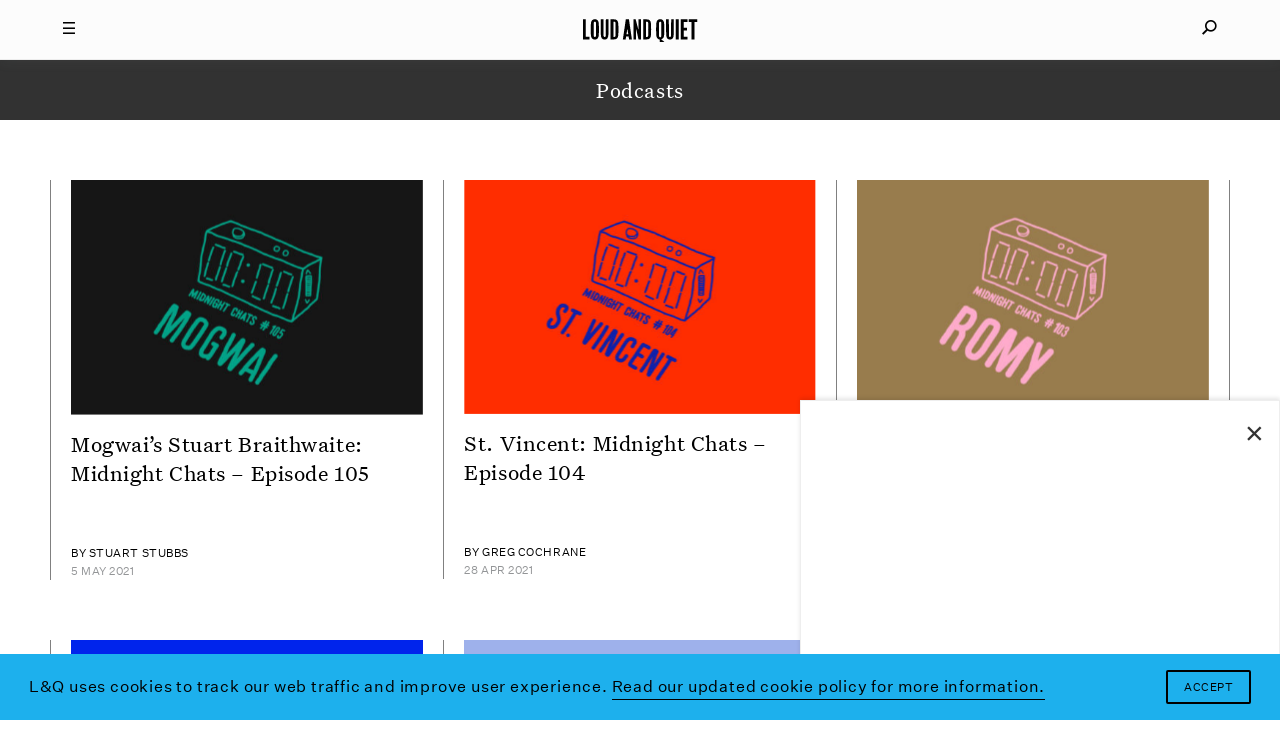

--- FILE ---
content_type: text/html; charset=UTF-8
request_url: https://www.loudandquiet.com/podcasts/page/3/
body_size: 11258
content:
<!doctype html><html class=no-js lang=en-US> <!-- 

  Website built and hosted by 44 Bytes Ltd. 
  
  https://www.44bytes.net/ 

  Powered by HTML5 boilerplate, Roots, Bootstrap,
  LESSCSS, Nginx, Git, and lots & lots of coffee.

--><head><meta charset="utf-8"><meta http-equiv="X-UA-Compatible" content="IE=edge"><title>Podcasts Archive - Page 3 of 7 - Loud And Quiet</title><meta name="viewport" content="width=device-width, initial-scale=1, maximum-scale=1, user-scalable=no"><meta name='robots' content='index, follow, max-image-preview:large, max-snippet:-1, max-video-preview:-1'><link rel=canonical href=https://www.loudandquiet.com/podcasts/page/3/ ><link rel=prev href=https://www.loudandquiet.com/podcasts/page/2/ ><link rel=next href=https://www.loudandquiet.com/podcasts/page/4/ ><meta property="og:locale" content="en_US"><meta property="og:type" content="website"><meta property="og:title" content="Podcasts Archive - Page 3 of 7 - Loud And Quiet"><meta property="og:url" content="https://www.loudandquiet.com/podcasts/"><meta property="og:site_name" content="Loud And Quiet"><meta name="twitter:card" content="summary_large_image"><meta name="twitter:site" content="@LoudAndQuietMag"> <script type=application/ld+json class=yoast-schema-graph>{"@context":"https://schema.org","@graph":[{"@type":"CollectionPage","@id":"https://www.loudandquiet.com/podcasts/","url":"https://www.loudandquiet.com/podcasts/page/3/","name":"Podcasts Archive - Page 3 of 7 - Loud And Quiet","isPartOf":{"@id":"https://www.loudandquiet.com/#website"},"primaryImageOfPage":{"@id":"https://www.loudandquiet.com/podcasts/page/3/#primaryimage"},"image":{"@id":"https://www.loudandquiet.com/podcasts/page/3/#primaryimage"},"thumbnailUrl":"https://www.loudandquiet.com/files/2021/05/mogwai-midnight-chat.jpg","breadcrumb":{"@id":"https://www.loudandquiet.com/podcasts/page/3/#breadcrumb"},"inLanguage":"en-US"},{"@type":"ImageObject","inLanguage":"en-US","@id":"https://www.loudandquiet.com/podcasts/page/3/#primaryimage","url":"https://www.loudandquiet.com/files/2021/05/mogwai-midnight-chat.jpg","contentUrl":"https://www.loudandquiet.com/files/2021/05/mogwai-midnight-chat.jpg","width":2560,"height":1707},{"@type":"BreadcrumbList","@id":"https://www.loudandquiet.com/podcasts/page/3/#breadcrumb","itemListElement":[{"@type":"ListItem","position":1,"name":"Home","item":"https://www.loudandquiet.com/"},{"@type":"ListItem","position":2,"name":"Podcasts"}]},{"@type":"WebSite","@id":"https://www.loudandquiet.com/#website","url":"https://www.loudandquiet.com/","name":"Loud And Quiet","description":"","potentialAction":[{"@type":"SearchAction","target":{"@type":"EntryPoint","urlTemplate":"https://www.loudandquiet.com/?s={search_term_string}"},"query-input":{"@type":"PropertyValueSpecification","valueRequired":true,"valueName":"search_term_string"}}],"inLanguage":"en-US"}]}</script> <link rel=dns-prefetch href=//steadyhq.com><link rel=dns-prefetch href=//ajax.googleapis.com><style id=wp-img-auto-sizes-contain-inline-css>img:is([sizes=auto i],[sizes^="auto," i]){contain-intrinsic-size:3000px 1500px}</style><link rel=stylesheet id=wp-block-library-css href='/wp-includes/css/dist/block-library/style.min.css?ver=6.9' type=text/css media=all><style id=global-styles-inline-css>/*<![CDATA[*/:root{--wp--preset--aspect-ratio--square:1;--wp--preset--aspect-ratio--4-3:4/3;--wp--preset--aspect-ratio--3-4:3/4;--wp--preset--aspect-ratio--3-2:3/2;--wp--preset--aspect-ratio--2-3:2/3;--wp--preset--aspect-ratio--16-9:16/9;--wp--preset--aspect-ratio--9-16:9/16;--wp--preset--color--black:#000;--wp--preset--color--cyan-bluish-gray:#abb8c3;--wp--preset--color--white:#fff;--wp--preset--color--pale-pink:#f78da7;--wp--preset--color--vivid-red:#cf2e2e;--wp--preset--color--luminous-vivid-orange:#ff6900;--wp--preset--color--luminous-vivid-amber:#fcb900;--wp--preset--color--light-green-cyan:#7bdcb5;--wp--preset--color--vivid-green-cyan:#00d084;--wp--preset--color--pale-cyan-blue:#8ed1fc;--wp--preset--color--vivid-cyan-blue:#0693e3;--wp--preset--color--vivid-purple:#9b51e0;--wp--preset--gradient--vivid-cyan-blue-to-vivid-purple:linear-gradient(135deg,rgb(6,147,227) 0%,rgb(155,81,224) 100%);--wp--preset--gradient--light-green-cyan-to-vivid-green-cyan:linear-gradient(135deg,rgb(122,220,180) 0%,rgb(0,208,130) 100%);--wp--preset--gradient--luminous-vivid-amber-to-luminous-vivid-orange:linear-gradient(135deg,rgb(252,185,0) 0%,rgb(255,105,0) 100%);--wp--preset--gradient--luminous-vivid-orange-to-vivid-red:linear-gradient(135deg,rgb(255,105,0) 0%,rgb(207,46,46) 100%);--wp--preset--gradient--very-light-gray-to-cyan-bluish-gray:linear-gradient(135deg,rgb(238,238,238) 0%,rgb(169,184,195) 100%);--wp--preset--gradient--cool-to-warm-spectrum:linear-gradient(135deg,rgb(74,234,220) 0%,rgb(151,120,209) 20%,rgb(207,42,186) 40%,rgb(238,44,130) 60%,rgb(251,105,98) 80%,rgb(254,248,76) 100%);--wp--preset--gradient--blush-light-purple:linear-gradient(135deg,rgb(255,206,236) 0%,rgb(152,150,240) 100%);--wp--preset--gradient--blush-bordeaux:linear-gradient(135deg,rgb(254,205,165) 0%,rgb(254,45,45) 50%,rgb(107,0,62) 100%);--wp--preset--gradient--luminous-dusk:linear-gradient(135deg,rgb(255,203,112) 0%,rgb(199,81,192) 50%,rgb(65,88,208) 100%);--wp--preset--gradient--pale-ocean:linear-gradient(135deg,rgb(255,245,203) 0%,rgb(182,227,212) 50%,rgb(51,167,181) 100%);--wp--preset--gradient--electric-grass:linear-gradient(135deg,rgb(202,248,128) 0%,rgb(113,206,126) 100%);--wp--preset--gradient--midnight:linear-gradient(135deg,rgb(2,3,129) 0%,rgb(40,116,252) 100%);--wp--preset--font-size--small:13px;--wp--preset--font-size--medium:20px;--wp--preset--font-size--large:36px;--wp--preset--font-size--x-large:42px;--wp--preset--spacing--20:0.44rem;--wp--preset--spacing--30:0.67rem;--wp--preset--spacing--40:1rem;--wp--preset--spacing--50:1.5rem;--wp--preset--spacing--60:2.25rem;--wp--preset--spacing--70:3.38rem;--wp--preset--spacing--80:5.06rem;--wp--preset--shadow--natural:6px 6px 9px rgba(0, 0, 0, 0.2);--wp--preset--shadow--deep:12px 12px 50px rgba(0, 0, 0, 0.4);--wp--preset--shadow--sharp:6px 6px 0px rgba(0, 0, 0, 0.2);--wp--preset--shadow--outlined:6px 6px 0px -3px rgb(255, 255, 255), 6px 6px rgb(0, 0, 0);--wp--preset--shadow--crisp:6px 6px 0px rgb(0, 0, 0)}:where(.is-layout-flex){gap:0.5em}:where(.is-layout-grid){gap:0.5em}body .is-layout-flex{display:flex}.is-layout-flex{flex-wrap:wrap;align-items:center}.is-layout-flex>:is(*,div){margin:0}body .is-layout-grid{display:grid}.is-layout-grid>:is(*,div){margin:0}:where(.wp-block-columns.is-layout-flex){gap:2em}:where(.wp-block-columns.is-layout-grid){gap:2em}:where(.wp-block-post-template.is-layout-flex){gap:1.25em}:where(.wp-block-post-template.is-layout-grid){gap:1.25em}.has-black-color{color:var(--wp--preset--color--black) !important}.has-cyan-bluish-gray-color{color:var(--wp--preset--color--cyan-bluish-gray) !important}.has-white-color{color:var(--wp--preset--color--white) !important}.has-pale-pink-color{color:var(--wp--preset--color--pale-pink) !important}.has-vivid-red-color{color:var(--wp--preset--color--vivid-red) !important}.has-luminous-vivid-orange-color{color:var(--wp--preset--color--luminous-vivid-orange) !important}.has-luminous-vivid-amber-color{color:var(--wp--preset--color--luminous-vivid-amber) !important}.has-light-green-cyan-color{color:var(--wp--preset--color--light-green-cyan) !important}.has-vivid-green-cyan-color{color:var(--wp--preset--color--vivid-green-cyan) !important}.has-pale-cyan-blue-color{color:var(--wp--preset--color--pale-cyan-blue) !important}.has-vivid-cyan-blue-color{color:var(--wp--preset--color--vivid-cyan-blue) !important}.has-vivid-purple-color{color:var(--wp--preset--color--vivid-purple) !important}.has-black-background-color{background-color:var(--wp--preset--color--black) !important}.has-cyan-bluish-gray-background-color{background-color:var(--wp--preset--color--cyan-bluish-gray) !important}.has-white-background-color{background-color:var(--wp--preset--color--white) !important}.has-pale-pink-background-color{background-color:var(--wp--preset--color--pale-pink) !important}.has-vivid-red-background-color{background-color:var(--wp--preset--color--vivid-red) !important}.has-luminous-vivid-orange-background-color{background-color:var(--wp--preset--color--luminous-vivid-orange) !important}.has-luminous-vivid-amber-background-color{background-color:var(--wp--preset--color--luminous-vivid-amber) !important}.has-light-green-cyan-background-color{background-color:var(--wp--preset--color--light-green-cyan) !important}.has-vivid-green-cyan-background-color{background-color:var(--wp--preset--color--vivid-green-cyan) !important}.has-pale-cyan-blue-background-color{background-color:var(--wp--preset--color--pale-cyan-blue) !important}.has-vivid-cyan-blue-background-color{background-color:var(--wp--preset--color--vivid-cyan-blue) !important}.has-vivid-purple-background-color{background-color:var(--wp--preset--color--vivid-purple) !important}.has-black-border-color{border-color:var(--wp--preset--color--black) !important}.has-cyan-bluish-gray-border-color{border-color:var(--wp--preset--color--cyan-bluish-gray) !important}.has-white-border-color{border-color:var(--wp--preset--color--white) !important}.has-pale-pink-border-color{border-color:var(--wp--preset--color--pale-pink) !important}.has-vivid-red-border-color{border-color:var(--wp--preset--color--vivid-red) !important}.has-luminous-vivid-orange-border-color{border-color:var(--wp--preset--color--luminous-vivid-orange) !important}.has-luminous-vivid-amber-border-color{border-color:var(--wp--preset--color--luminous-vivid-amber) !important}.has-light-green-cyan-border-color{border-color:var(--wp--preset--color--light-green-cyan) !important}.has-vivid-green-cyan-border-color{border-color:var(--wp--preset--color--vivid-green-cyan) !important}.has-pale-cyan-blue-border-color{border-color:var(--wp--preset--color--pale-cyan-blue) !important}.has-vivid-cyan-blue-border-color{border-color:var(--wp--preset--color--vivid-cyan-blue) !important}.has-vivid-purple-border-color{border-color:var(--wp--preset--color--vivid-purple) !important}.has-vivid-cyan-blue-to-vivid-purple-gradient-background{background:var(--wp--preset--gradient--vivid-cyan-blue-to-vivid-purple) !important}.has-light-green-cyan-to-vivid-green-cyan-gradient-background{background:var(--wp--preset--gradient--light-green-cyan-to-vivid-green-cyan) !important}.has-luminous-vivid-amber-to-luminous-vivid-orange-gradient-background{background:var(--wp--preset--gradient--luminous-vivid-amber-to-luminous-vivid-orange) !important}.has-luminous-vivid-orange-to-vivid-red-gradient-background{background:var(--wp--preset--gradient--luminous-vivid-orange-to-vivid-red) !important}.has-very-light-gray-to-cyan-bluish-gray-gradient-background{background:var(--wp--preset--gradient--very-light-gray-to-cyan-bluish-gray) !important}.has-cool-to-warm-spectrum-gradient-background{background:var(--wp--preset--gradient--cool-to-warm-spectrum) !important}.has-blush-light-purple-gradient-background{background:var(--wp--preset--gradient--blush-light-purple) !important}.has-blush-bordeaux-gradient-background{background:var(--wp--preset--gradient--blush-bordeaux) !important}.has-luminous-dusk-gradient-background{background:var(--wp--preset--gradient--luminous-dusk) !important}.has-pale-ocean-gradient-background{background:var(--wp--preset--gradient--pale-ocean) !important}.has-electric-grass-gradient-background{background:var(--wp--preset--gradient--electric-grass) !important}.has-midnight-gradient-background{background:var(--wp--preset--gradient--midnight) !important}.has-small-font-size{font-size:var(--wp--preset--font-size--small) !important}.has-medium-font-size{font-size:var(--wp--preset--font-size--medium) !important}.has-large-font-size{font-size:var(--wp--preset--font-size--large) !important}.has-x-large-font-size{font-size:var(--wp--preset--font-size--x-large) !important}/*]]>*/</style><style id=classic-theme-styles-inline-css>/*! This file is auto-generated */
.wp-block-button__link{color:#fff;background-color:#32373c;border-radius:9999px;box-shadow:none;text-decoration:none;padding:calc(.667em + 2px) calc(1.333em + 2px);font-size:1.125em}.wp-block-file__button{background:#32373c;color:#fff;text-decoration:none}</style><link rel=stylesheet id=wp-smart-popup-style-css href='/wp-content/plugins/wp-smart-popup/assets/css/popup.css?ver=2.1.3' type=text/css media=all><link rel=stylesheet id=roots_css-css href=/wp-content/themes/loudandquiet/assets/css/main.min.css?df8341ff4bd954b7a9d245632876e461 type=text/css media=all> <script src="https://steadyhq.com/widget_loader/52bf59bd-eee0-486d-b2c8-33a01643e90c?ver=1.3.3" id=steady-wp-js></script> <script src=//ajax.googleapis.com/ajax/libs/jquery/1.11.1/jquery.min.js id=jquery-js></script> <script>window.jQuery||document.write('<script src=https://www.loudandquiet.com/wp-content/themes/loudandquiet/assets/vendor/jquery/dist/jquery.min.js?1.11.1><\/script>')</script> <script src=/wp-content/themes/loudandquiet/assets/js/vendor/modernizr.min.js id=modernizr-js></script> <link rel=https://api.w.org/ href=https://www.loudandquiet.com/wp-json/ ><meta property="fb:pages" content="270484778284"><link rel=icon href=https://www.loudandquiet.com/files/2023/07/cropped-icon-1-32x32.jpg sizes=32x32><link rel=icon href=https://www.loudandquiet.com/files/2023/07/cropped-icon-1-192x192.jpg sizes=192x192><link rel=apple-touch-icon href=https://www.loudandquiet.com/files/2023/07/cropped-icon-1-180x180.jpg><meta name="msapplication-TileImage" content="https://www.loudandquiet.com/files/2023/07/cropped-icon-1-270x270.jpg"><style id=wp-custom-css>/*<![CDATA[*/So, it just so happens that we've just put out a new feature interview with Patience, AKA Roxanne Clifford, formerly of Veronica Falls. While she's left London, moved to L.A. and experimented with electro-pop she's also found time to direct this lo-fi new video from Sacred Paws.
The band features Rachel Aggs, who is also in Shopping and Trash Kit, together with Eilidh Rogers.
The London/Glasgow based pairing released their debut EP 'Six Songs' last year, and despite the 400 or so miles between them, have continued to get together to make new music.
'Everyday', the first new track since that 2015 EP, is released along with another song, 'Rest', on vinyl via Rock Action on 21 October.
The lo-fi video for 'Everyday' - where you can often see the duo &lt;em&gt;almost&lt;/em&gt;burst out laughing - is an infectious addendum to an already catchy song.
Watch the video below:
[video_youtube id="IzY9ccn13w8"]
They've also got a smattering of shows coming up:
Glasgow, Platform - 15 October
Glasgow, Centre for Contemporary Arts (with The Raincoats) - 13 November
Glasgow, Rum Shack - 10 December/*]]>*/</style> <script src=https://kit.fontawesome.com/097b3e7e3f.js crossorigin=anonymous></script> <link href="https://fonts.googleapis.com/css?family=Libre+Baskerville:400,400i,700" rel=stylesheet><link rel=stylesheet type=text/css href=/wp-content/themes/loudandquiet/assets/css/cookieconsent.min.css> <script src=//cdnjs.cloudflare.com/ajax/libs/cookieconsent2/3.0.3/cookieconsent.min.js></script> <link rel=alternate type=application/rss+xml title="Loud And Quiet Feed" href=https://www.loudandquiet.com/feed/ ><meta property="fb:pages" content="270484778284"><meta name="msvalidate.01" content="8002BFC7F474C7B34A773C27ABDEE800"><meta name="apple-mobile-web-app-title" content="Loud And Quiet"><meta name="application-name" content="Loud And Quiet"><meta name="theme-color" content="#000000">  <script>window.addEventListener("load",function(){window.cookieconsent.initialise({"palette":{"popup":{"background":"#1db0ed","text":"#ffffff"},"button":{"background":"#1db0ed","text":"#ffffff"}},"content":{"message":"L&Q uses cookies to track our web traffic and improve user experience.","dismiss":"Accept","link":"Read our updated cookie policy for more information.","href":"/privacy-policy/"}})});</script>  <script async src="https://www.googletagmanager.com/gtag/js?id=G-3HXM6XS1Q6"></script> <script>window.dataLayer=window.dataLayer||[];function gtag(){dataLayer.push(arguments);}
gtag('js',new Date());gtag('config','G-3HXM6XS1Q6');</script>  <script type=application/ld+json>{"@context":"http://schema.org","@type":"WebSite","url":"http://www.loudandquiet.com/","potentialAction":{"@type":"SearchAction","target":"https://www.loudandquiet.com/search/{search_term_string}","query-input":"required name=search_term_string"}}</script>  <script async src=//pagead2.googlesyndication.com/pagead/js/adsbygoogle.js></script> <script>(adsbygoogle=window.adsbygoogle||[]).push({google_ad_client:"ca-pub-7770677583894513",enable_page_level_ads:true});</script>  <script>var googletag=googletag||{};googletag.cmd=googletag.cmd||[];(function(){var gads=document.createElement('script');gads.async=true;gads.type='text/javascript';var useSSL='https:'==document.location.protocol;gads.src=(useSSL?'https:':'http:')+'//www.googletagservices.com/tag/js/gpt.js';var node=document.getElementsByTagName('script')[0];node.parentNode.insertBefore(gads,node);})();</script> <script>googletag.cmd.push(function(){dfp_banner_970=googletag.defineSlot('/264359219/banner_970x90',[970,90],'dfp_banner_970--1').addService(googletag.pubads());dfp_banner_970=googletag.defineSlot('/264359219/banner_970x90',[970,90],'dfp_banner_970--2').addService(googletag.pubads());dfp_banner_970=googletag.defineSlot('/264359219/banner_970x90',[970,90],'dfp_banner_970--3').addService(googletag.pubads());dfp_banner_970=googletag.defineSlot('/264359219/banner_970x90',[970,90],'dfp_banner_970--4').addService(googletag.pubads());dfp_banner_728=googletag.defineSlot('/264359219/banner_728x90',[728,90],'dfp_banner_728--1').addService(googletag.pubads());dfp_banner_728=googletag.defineSlot('/264359219/banner_728x90',[728,90],'dfp_banner_728--2').addService(googletag.pubads());dfp_banner_728=googletag.defineSlot('/264359219/banner_728x90',[728,90],'dfp_banner_728--3').addService(googletag.pubads());dfp_banner_728=googletag.defineSlot('/264359219/banner_728x90',[728,90],'dfp_banner_728--4').addService(googletag.pubads());dfp_banner_468=googletag.defineSlot('/264359219/banner_468x60',[468,60],'dfp_banner_468--1').addService(googletag.pubads());dfp_banner_468=googletag.defineSlot('/264359219/banner_468x60',[468,60],'dfp_banner_468--2').addService(googletag.pubads());dfp_banner_468=googletag.defineSlot('/264359219/banner_468x60',[468,60],'dfp_banner_468--3').addService(googletag.pubads());dfp_banner_468=googletag.defineSlot('/264359219/banner_468x60',[468,60],'dfp_banner_468--4').addService(googletag.pubads());dfp_banner_300=googletag.defineSlot('/264359219/banner_300x50',[300,50],'dfp_banner_300--1').addService(googletag.pubads());dfp_banner_300=googletag.defineSlot('/264359219/banner_300x50',[300,50],'dfp_banner_300--2').addService(googletag.pubads());dfp_banner_300=googletag.defineSlot('/264359219/banner_300x50',[300,50],'dfp_banner_300--3').addService(googletag.pubads());dfp_banner_300=googletag.defineSlot('/264359219/banner_300x50',[300,50],'dfp_banner_300--4').addService(googletag.pubads());});googletag.cmd.push(function(){googletag.pubads().enableAsyncRendering();googletag.pubads().addEventListener('slotRenderEnded',function(event){ad_postprocess(event);});googletag.enableServices();});</script>  <script>!function(f,b,e,v,n,t,s)
{if(f.fbq)return;n=f.fbq=function(){n.callMethod?n.callMethod.apply(n,arguments):n.queue.push(arguments)};if(!f._fbq)f._fbq=n;n.push=n;n.loaded=!0;n.version='2.0';n.queue=[];t=b.createElement(e);t.async=!0;t.src=v;s=b.getElementsByTagName(e)[0];s.parentNode.insertBefore(t,s)}(window,document,'script','https://connect.facebook.net/en_US/fbevents.js');fbq('init','2702725406624434');fbq('track','PageView');</script> <noscript><img height=1 width=1 style=display:none src="https://www.facebook.com/tr?id=2702725406624434&ev=PageView&noscript=1"></noscript></head><body class="archive paged post-type-archive post-type-archive-podcasts paged-3 post-type-paged-3 wp-theme-loudandquiet"><div id=mq></div><div id=loudandquiet-page> <a name=top></a><header id=main_header class=loudandquiet-header><div class=loudandquiet-header__blocker></div><div class="container loudandquiet-header__container loudandquiet-header__container--main"><div class=loudandquiet-header__hamburger> <a href=#main-nav-open id=main_nav_open><i class=burger></i></a> <a href=#main-nav-close id=main_nav_close><i class=close></i></a></div><div class=loudandquiet-header__sharer> <a href=#sharing-nav-open id=sharing_nav_open><i class=glass></i></a> <a href=#sharing-nav-close id=sharing_nav_close><i class=close></i></a></div> <a href=https://www.loudandquiet.com/ title="Loud And Quiet" class=loudandquiet-header__logo><h1>Loud And Quiet</h1> </a></div><div class=container id=curtain_top><div class=loudandquiet-header__curtain--top></div></div><div id=main_nav_dropdown class="container loudandquiet-header__container inertialScroll"><div class=row><div class="col-md-2 col-lg-3"></div><div class="col-xs-12 col-md-8 col-lg-6 loudandquiet-header__navmenu"><h3>20 years of moderate success</h3><ul id=nav_menu class="nav navbar-nav"><li class=menu-lq-weekly-on-substack><a href=https://loudandquiet.substack.com/ ><i>L&#038;Q Weekly</i> on Substack</a></li> <li class="active menu-podcasts"><a href=https://www.loudandquiet.com/podcasts/ aria-current=page>Podcasts</a></li> <li class=menu-reviews><a href=https://www.loudandquiet.com/reviews/ >Reviews</a></li> <li class=menu-interviews><a href=https://www.loudandquiet.com/interviews/ >Interviews</a></li> <li class=menu-shorts><a href=https://www.loudandquiet.com/shorts/ >Shorts</a></li> <li class=menu-magazine><a href=https://www.loudandquiet.com/magazines/ >Magazine</a></li> <li class=menu-shop><a href=https://loudandquiet.bigcartel.com/ >Shop</a></li></ul><div class=magsep></div><div class=row><div class="col-xs-6 col-sm-3 loudandquiet-magazine">  <a href=https://www.loudandquiet.com/magazines/issue-163/ >  <img class=lazyload src=https://www.loudandquiet.com/files/2024/01/Issue_163_KimGordon_Cover-no-outline-320x409.jpg data-srcset="https://www.loudandquiet.com/files/2024/01/Issue_163_KimGordon_Cover-no-outline-320x409.jpg 320w, https://www.loudandquiet.com/files/2024/01/Issue_163_KimGordon_Cover-no-outline-480x613.jpg 480w, https://www.loudandquiet.com/files/2024/01/Issue_163_KimGordon_Cover-no-outline-768x980.jpg 768w" data-sizes=auto>  <span>Issue 163</span>  </a></div><div class="col-xs-6 col-sm-3 loudandquiet-magazine">  <a href=https://www.loudandquiet.com/magazines/issue-162/ >  <img class=lazyload src=https://www.loudandquiet.com/files/2023/11/lankum-cover-large-320x409.jpg data-srcset="https://www.loudandquiet.com/files/2023/11/lankum-cover-large-320x409.jpg 320w, https://www.loudandquiet.com/files/2023/11/lankum-cover-large-480x613.jpg 480w, https://www.loudandquiet.com/files/2023/11/lankum-cover-large-768x980.jpg 768w" data-sizes=auto>  <span>Issue 162</span>  </a></div><div class="col-xs-6 col-sm-3 loudandquiet-magazine">  <a href=https://www.loudandquiet.com/magazines/issue-161/ >  <img class=lazyload src=https://www.loudandquiet.com/files/2023/09/issue-161-cover-the-streets-320x409.jpg data-srcset="https://www.loudandquiet.com/files/2023/09/issue-161-cover-the-streets-320x409.jpg 320w, https://www.loudandquiet.com/files/2023/09/issue-161-cover-the-streets-480x613.jpg 480w, https://www.loudandquiet.com/files/2023/09/issue-161-cover-the-streets-768x981.jpg 768w" data-sizes=auto>  <span>Issue 161</span>  </a></div><div class="col-xs-6 col-sm-3 loudandquiet-magazine">  <a href=https://www.loudandquiet.com/magazines/issue-160/ >  <img class=lazyload src=https://www.loudandquiet.com/files/2023/07/chai-cover-issue-160-320x409.jpg data-srcset="https://www.loudandquiet.com/files/2023/07/chai-cover-issue-160-320x409.jpg 320w, https://www.loudandquiet.com/files/2023/07/chai-cover-issue-160-480x613.jpg 480w, https://www.loudandquiet.com/files/2023/07/chai-cover-issue-160-768x980.jpg 768w" data-sizes=auto>  <span>Issue 160</span>  </a></div></div><div class=socialsep></div><p class=nav-socials><a target=_blank href=https://twitter.com/LoudAndQuietMag><i class="fa fa-fw fa-twitter" aria-hidden=true></i></a><a target=_blank href=https://www.facebook.com/loudandquietmag/ ><i class="fa fa-fw fa-facebook" aria-hidden=true></i></a><a target=_blank href=https://www.youtube.com/user/LOUDANDQUIET><i class="fa fa-fw fa-youtube" aria-hidden=true></i></a><a target=_blank href="https://www.instagram.com/loudandquietmag/?hl=en"><i class="fa fa-fw fa-instagram" aria-hidden=true></i></a><a target=_blank href=https://itunes.apple.com/gb/curator/loud-and-quiet/id1101460116><i class="fa fa-fw fa-apple" aria-hidden=true></i></a></p></div><div class="col-md-2 col-lg-3"></div></div></div><div id=sharing_nav_dropdown class="container loudandquiet-header__container inertialScroll"><div class=row><div class="col-md-2 col-lg-3"></div><div class="col-xs-12 col-md-8 col-lg-6 loudandquiet-header__searchmenu"><ul id=search_menu class="nav navbar-nav"><li class=search><form role=search class=form-inline method=get action=https://www.loudandquiet.com/ > <input id=nav_search_input type=search autocomplete=off value name=s placeholder=Search...></form></li></ul></div><div class="col-md-2 col-lg-3"></div></div></div><div class=container id=curtain_bottom><div class=loudandquiet-header__curtain--bottom></div></div></header><div class=loudandquiet-layout role=document><main class=loudandquiet-layout__main role=main><div class="container loudandquiet-breadcrumb"><h3>Podcasts</h3></div><div class="container loudandquiet-list loudandquiet-list--6_3-3"><div class="row loudandquiet-listrow loudandquiet-listrow--6_3-3"><article class="loudandquiet-listing loudandquiet-listing--r1of3 loudandquiet-listing--b1of6 col-xs-12 col-ms-6 col-sm-4"><div class="loudandquiet-listimg loudandquiet-listimg--crop_center"><div class="loudandquiet-listimg__container loudandquiet-listimg__container--crop_center"><a href=https://www.loudandquiet.com/podcasts/mogwais-stuart-braithwaite-midnight-chats-episode-105/ ><img class="loudandquiet-listimg__image loudandquiet-listimg--defaultcolor loudandquiet-listimg__image--wide loudandquiet-listimg__image--crop_center lazyload" src=https://www.loudandquiet.com/files/2021/05/mogwai-midnight-chat-320x213.jpg data-srcset="https://www.loudandquiet.com/files/2021/05/mogwai-midnight-chat-320x213.jpg 320w, https://www.loudandquiet.com/files/2021/05/mogwai-midnight-chat-480x320.jpg 480w, https://www.loudandquiet.com/files/2021/05/mogwai-midnight-chat-768x512.jpg 768w" data-sizes=auto></a></div></div><div class=loudandquiet-listblock><h3><a href=https://www.loudandquiet.com/podcasts/mogwais-stuart-braithwaite-midnight-chats-episode-105/ >Mogwai&#8217;s Stuart Braithwaite: Midnight Chats – Episode 105</a></h3><div class=loudandquiet-listblock__meta><p class=postauthor>By Stuart Stubbs</p><p class=postage>5 May 2021</p></div></div></article><div class="clearfix col-xs-12 hidden-ms hidden-sm hidden-md hidden-lg hidden-xl loudandquiet-gridsep"><hr class=loudandquiet-gridsep__line></div><article class="loudandquiet-listing loudandquiet-listing--r2of3 loudandquiet-listing--b2of6 col-xs-12 col-ms-6 col-sm-4"><div class="loudandquiet-listimg loudandquiet-listimg--crop_center"><div class="loudandquiet-listimg__container loudandquiet-listimg__container--crop_center"><a href=https://www.loudandquiet.com/podcasts/st-vincent-midnight-chats-episode-104/ ><img class="loudandquiet-listimg__image loudandquiet-listimg--defaultcolor loudandquiet-listimg__image--wide loudandquiet-listimg__image--crop_center lazyload" src=https://www.loudandquiet.com/files/2021/04/st-vincent-midnight-chats-320x213.jpg data-srcset="https://www.loudandquiet.com/files/2021/04/st-vincent-midnight-chats-320x213.jpg 320w, https://www.loudandquiet.com/files/2021/04/st-vincent-midnight-chats-480x320.jpg 480w, https://www.loudandquiet.com/files/2021/04/st-vincent-midnight-chats-768x512.jpg 768w" data-sizes=auto></a></div></div><div class=loudandquiet-listblock><h3><a href=https://www.loudandquiet.com/podcasts/st-vincent-midnight-chats-episode-104/ >St. Vincent: Midnight Chats – Episode 104</a></h3><div class=loudandquiet-listblock__meta><p class=postauthor>By Greg Cochrane</p><p class=postage>28 Apr 2021</p></div></div></article><div class="clearfix col-xs-12 hidden-ms hidden-sm hidden-md hidden-lg hidden-xl loudandquiet-gridsep"><hr class=loudandquiet-gridsep__line></div><div class="clearfix col-xs-12 visible-ms hidden-sm loudandquiet-gridsep"><hr class=loudandquiet-gridsep__line></div><article class="loudandquiet-listing loudandquiet-listing--r3of3 loudandquiet-listing--b3of6 col-xs-12 col-ms-6 col-sm-4"><div class="loudandquiet-listimg loudandquiet-listimg--crop_center"><div class="loudandquiet-listimg__container loudandquiet-listimg__container--crop_center"><a href=https://www.loudandquiet.com/podcasts/romy-from-the-xx-midnight-chats-episode-103/ ><img class="loudandquiet-listimg__image loudandquiet-listimg--defaultcolor loudandquiet-listimg__image--wide loudandquiet-listimg__image--crop_center lazyload" src=https://www.loudandquiet.com/files/2020/11/Romy-Midnight-Chats-320x213.jpg data-srcset="https://www.loudandquiet.com/files/2020/11/Romy-Midnight-Chats-320x213.jpg 320w, https://www.loudandquiet.com/files/2020/11/Romy-Midnight-Chats-480x320.jpg 480w, https://www.loudandquiet.com/files/2020/11/Romy-Midnight-Chats-768x512.jpg 768w" data-sizes=auto></a></div></div><div class=loudandquiet-listblock><h3><a href=https://www.loudandquiet.com/podcasts/romy-from-the-xx-midnight-chats-episode-103/ >Romy, from The xx: Midnight Chats – Episode 103</a></h3><div class=loudandquiet-listblock__meta><p class=postauthor>By Greg Cochrane</p><p class=postage>2 Dec 2020</p></div></div></article><div class="clearfix col-xs-12 hidden-ms hidden-sm hidden-md hidden-lg hidden-xl loudandquiet-gridsep"><hr class=loudandquiet-gridsep__line></div><div class="clearfix col-xs-12 visible-sm visible-md visible-lg loudandquiet-gridsep"><hr class=loudandquiet-gridsep__line></div><article class="loudandquiet-listing loudandquiet-listing--r1of3 loudandquiet-listing--b4of6 col-xs-12 col-ms-6 col-sm-4"><div class="loudandquiet-listimg loudandquiet-listimg--crop_center"><div class="loudandquiet-listimg__container loudandquiet-listimg__container--crop_center"><a href=https://www.loudandquiet.com/podcasts/perfume-genius-midnight-chats-episode-102/ ><img class="loudandquiet-listimg__image loudandquiet-listimg--defaultcolor loudandquiet-listimg__image--wide loudandquiet-listimg__image--crop_center lazyload" src=https://www.loudandquiet.com/files/2020/11/Perfume-genius-midnight-chats-231120-320x213.jpg data-srcset="https://www.loudandquiet.com/files/2020/11/Perfume-genius-midnight-chats-231120-320x213.jpg 320w, https://www.loudandquiet.com/files/2020/11/Perfume-genius-midnight-chats-231120-480x320.jpg 480w, https://www.loudandquiet.com/files/2020/11/Perfume-genius-midnight-chats-231120-768x512.jpg 768w" data-sizes=auto></a></div></div><div class=loudandquiet-listblock><h3><a href=https://www.loudandquiet.com/podcasts/perfume-genius-midnight-chats-episode-102/ >Perfume Genius: Midnight Chats – Episode 102</a></h3><div class=loudandquiet-listblock__meta><p class=postauthor>By Greg Cochrane</p><p class=postage>25 Nov 2020</p></div></div></article><div class="clearfix col-xs-12 hidden-ms hidden-sm hidden-md hidden-lg hidden-xl loudandquiet-gridsep"><hr class=loudandquiet-gridsep__line></div><div class="clearfix col-xs-12 visible-ms hidden-sm loudandquiet-gridsep"><hr class=loudandquiet-gridsep__line></div><article class="loudandquiet-listing loudandquiet-listing--r2of3 loudandquiet-listing--b5of6 col-xs-12 col-ms-6 col-sm-4"><div class="loudandquiet-listimg loudandquiet-listimg--crop_center"><div class="loudandquiet-listimg__container loudandquiet-listimg__container--crop_center"><a href=https://www.loudandquiet.com/podcasts/arlo-parks-midnight-chats-episode-101/ ><img class="loudandquiet-listimg__image loudandquiet-listimg--defaultcolor loudandquiet-listimg__image--wide loudandquiet-listimg__image--crop_center lazyload" src=https://www.loudandquiet.com/files/2020/11/arlo-parks-midnight-chats-320x213.jpg data-srcset="https://www.loudandquiet.com/files/2020/11/arlo-parks-midnight-chats-320x213.jpg 320w, https://www.loudandquiet.com/files/2020/11/arlo-parks-midnight-chats-480x320.jpg 480w, https://www.loudandquiet.com/files/2020/11/arlo-parks-midnight-chats-768x512.jpg 768w" data-sizes=auto></a></div></div><div class=loudandquiet-listblock><h3><a href=https://www.loudandquiet.com/podcasts/arlo-parks-midnight-chats-episode-101/ >Arlo Parks: Midnight Chats – Episode 101</a></h3><div class=loudandquiet-listblock__meta><p class=postauthor>By Stuart Stubbs</p><p class=postage>18 Nov 2020</p></div></div></article><div class="clearfix col-xs-12 hidden-ms hidden-sm hidden-md hidden-lg hidden-xl loudandquiet-gridsep"><hr class=loudandquiet-gridsep__line></div><article class="loudandquiet-listing loudandquiet-listing--r3of3 loudandquiet-listing--b6of6 col-xs-12 col-ms-6 col-sm-4"><div class="loudandquiet-listimg loudandquiet-listimg--crop_center"><div class="loudandquiet-listimg__container loudandquiet-listimg__container--crop_center"><a href=https://www.loudandquiet.com/podcasts/jarvis-cocker-midnight-chats-episode-100/ ><img class="loudandquiet-listimg__image loudandquiet-listimg--defaultcolor loudandquiet-listimg__image--wide loudandquiet-listimg__image--crop_center lazyload" src=https://www.loudandquiet.com/files/2020/11/jarvis-cocker-midnight-chats-320x213.jpg data-srcset="https://www.loudandquiet.com/files/2020/11/jarvis-cocker-midnight-chats-320x213.jpg 320w, https://www.loudandquiet.com/files/2020/11/jarvis-cocker-midnight-chats-480x320.jpg 480w, https://www.loudandquiet.com/files/2020/11/jarvis-cocker-midnight-chats-768x512.jpg 768w" data-sizes=auto></a></div></div><div class=loudandquiet-listblock><h3><a href=https://www.loudandquiet.com/podcasts/jarvis-cocker-midnight-chats-episode-100/ >Jarvis Cocker: Midnight Chats – Episode 100</a></h3><div class=loudandquiet-listblock__meta><p class=postauthor>By Stuart Stubbs</p><p class=postage>11 Nov 2020</p></div></div></article><div class="clearfix col-xs-12 hidden-ms hidden-sm hidden-md hidden-lg hidden-xl loudandquiet-gridsep"><hr class=loudandquiet-gridsep__line></div><div class="clearfix col-xs-12 visible-ms hidden-sm loudandquiet-gridsep"><hr class=loudandquiet-gridsep__line></div><div class="clearfix col-xs-12 visible-sm visible-md visible-lg loudandquiet-gridsep"><hr class=loudandquiet-gridsep__line></div></div></div><div class="container loudandquiet-list loudandquiet-list--6_3-3"><div class="row loudandquiet-listrow loudandquiet-listrow--6_3-3"><article class="loudandquiet-listing loudandquiet-listing--r1of3 loudandquiet-listing--b1of6 col-xs-12 col-ms-6 col-sm-4"><div class="loudandquiet-listimg loudandquiet-listimg--crop_center"><div class="loudandquiet-listimg__container loudandquiet-listimg__container--crop_center"><a href=https://www.loudandquiet.com/podcasts/biig-piig-midnight-chats-episode-99/ ><img class="loudandquiet-listimg__image loudandquiet-listimg--defaultcolor loudandquiet-listimg__image--wide loudandquiet-listimg__image--crop_center lazyload" src=https://www.loudandquiet.com/files/2020/10/biigpiigart-320x213.jpg data-srcset="https://www.loudandquiet.com/files/2020/10/biigpiigart-320x213.jpg 320w, https://www.loudandquiet.com/files/2020/10/biigpiigart-480x320.jpg 480w, https://www.loudandquiet.com/files/2020/10/biigpiigart-768x512.jpg 768w" data-sizes=auto></a></div></div><div class=loudandquiet-listblock><h3><a href=https://www.loudandquiet.com/podcasts/biig-piig-midnight-chats-episode-99/ >Biig Piig: Midnight Chats – Episode 99</a></h3><div class=loudandquiet-listblock__meta><p class=postauthor>By Greg Cochrane</p><p class=postage>28 Oct 2020</p></div></div></article><div class="clearfix col-xs-12 hidden-ms hidden-sm hidden-md hidden-lg hidden-xl loudandquiet-gridsep"><hr class=loudandquiet-gridsep__line></div><article class="loudandquiet-listing loudandquiet-listing--r2of3 loudandquiet-listing--b2of6 col-xs-12 col-ms-6 col-sm-4"><div class="loudandquiet-listimg loudandquiet-listimg--crop_center"><div class="loudandquiet-listimg__container loudandquiet-listimg__container--crop_center"><a href=https://www.loudandquiet.com/podcasts/weve-made-our-sweet-16-column-into-a-podcast-for-our-members-listen-to-ep-1-with-waxahatchee/ ><img class="loudandquiet-listimg__image loudandquiet-listimg--defaultcolor loudandquiet-listimg__image--wide loudandquiet-listimg__image--crop_center lazyload" src=https://www.loudandquiet.com/files/2020/10/sweet16-podcast-320x194.jpg data-srcset="https://www.loudandquiet.com/files/2020/10/sweet16-podcast-320x194.jpg 320w, https://www.loudandquiet.com/files/2020/10/sweet16-podcast-480x291.jpg 480w, https://www.loudandquiet.com/files/2020/10/sweet16-podcast-768x466.jpg 768w" data-sizes=auto></a></div></div><div class=loudandquiet-listblock><h3><a href=https://www.loudandquiet.com/podcasts/weve-made-our-sweet-16-column-into-a-podcast-for-our-members-listen-to-ep-1-with-waxahatchee/ >We&#8217;ve made our Sweet 16 column into a podcast for our members – listen to Ep 1 with Waxahatchee</a></h3><div class=loudandquiet-listblock__meta><p class=postauthor>By Stuart Stubbs</p><p class=postage>23 Oct 2020</p></div></div></article><div class="clearfix col-xs-12 hidden-ms hidden-sm hidden-md hidden-lg hidden-xl loudandquiet-gridsep"><hr class=loudandquiet-gridsep__line></div><div class="clearfix col-xs-12 visible-ms hidden-sm loudandquiet-gridsep"><hr class=loudandquiet-gridsep__line></div><article class="loudandquiet-listing loudandquiet-listing--r3of3 loudandquiet-listing--b3of6 col-xs-12 col-ms-6 col-sm-4"><div class="loudandquiet-listimg loudandquiet-listimg--crop_center"><div class="loudandquiet-listimg__container loudandquiet-listimg__container--crop_center"><a href=https://www.loudandquiet.com/podcasts/femi-koleoso-midnight-chats-episode-98/ ><img class="loudandquiet-listimg__image loudandquiet-listimg--defaultcolor loudandquiet-listimg__image--wide loudandquiet-listimg__image--crop_center lazyload" src=https://www.loudandquiet.com/files/2020/10/femi-midnight-chats-320x213.jpg data-srcset="https://www.loudandquiet.com/files/2020/10/femi-midnight-chats-320x213.jpg 320w, https://www.loudandquiet.com/files/2020/10/femi-midnight-chats-480x320.jpg 480w, https://www.loudandquiet.com/files/2020/10/femi-midnight-chats-768x512.jpg 768w" data-sizes=auto></a></div></div><div class=loudandquiet-listblock><h3><a href=https://www.loudandquiet.com/podcasts/femi-koleoso-midnight-chats-episode-98/ >Femi Koleoso: Midnight Chats – Episode 98</a></h3><div class=loudandquiet-listblock__meta><p class=postauthor>By Stuart Stubbs</p><p class=postage>21 Oct 2020</p></div></div></article><div class="clearfix col-xs-12 hidden-ms hidden-sm hidden-md hidden-lg hidden-xl loudandquiet-gridsep"><hr class=loudandquiet-gridsep__line></div><div class="clearfix col-xs-12 visible-sm visible-md visible-lg loudandquiet-gridsep"><hr class=loudandquiet-gridsep__line></div><article class="loudandquiet-listing loudandquiet-listing--r1of3 loudandquiet-listing--b4of6 col-xs-12 col-ms-6 col-sm-4"><div class="loudandquiet-listimg loudandquiet-listimg--crop_center"><div class="loudandquiet-listimg__container loudandquiet-listimg__container--crop_center"><a href=https://www.loudandquiet.com/podcasts/matt-berninger-midnight-chats-episode-97/ ><img class="loudandquiet-listimg__image loudandquiet-listimg--defaultcolor loudandquiet-listimg__image--wide loudandquiet-listimg__image--crop_center lazyload" src=https://www.loudandquiet.com/files/2020/10/matt-berninger-midnight-chats-320x213.jpg data-srcset="https://www.loudandquiet.com/files/2020/10/matt-berninger-midnight-chats-320x213.jpg 320w, https://www.loudandquiet.com/files/2020/10/matt-berninger-midnight-chats-480x320.jpg 480w, https://www.loudandquiet.com/files/2020/10/matt-berninger-midnight-chats-768x512.jpg 768w" data-sizes=auto></a></div></div><div class=loudandquiet-listblock><h3><a href=https://www.loudandquiet.com/podcasts/matt-berninger-midnight-chats-episode-97/ >Matt Berninger: Midnight Chats – Episode 97</a></h3><div class=loudandquiet-listblock__meta><p class=postauthor>By Greg Cochrane</p><p class=postage>14 Oct 2020</p></div></div></article><div class="clearfix col-xs-12 hidden-ms hidden-sm hidden-md hidden-lg hidden-xl loudandquiet-gridsep"><hr class=loudandquiet-gridsep__line></div><div class="clearfix col-xs-12 visible-ms hidden-sm loudandquiet-gridsep"><hr class=loudandquiet-gridsep__line></div><article class="loudandquiet-listing loudandquiet-listing--r2of3 loudandquiet-listing--b5of6 col-xs-12 col-ms-6 col-sm-4"><div class="loudandquiet-listimg loudandquiet-listimg--crop_center"><div class="loudandquiet-listimg__container loudandquiet-listimg__container--crop_center"><a href=https://www.loudandquiet.com/podcasts/phoebe-bridgers-midnight-chats-episode-96/ ><img class="loudandquiet-listimg__image loudandquiet-listimg--defaultcolor loudandquiet-listimg__image--wide loudandquiet-listimg__image--crop_center lazyload" src=https://www.loudandquiet.com/files/2020/10/phoebe-bridgers-midnight-chats-320x213.jpg data-srcset="https://www.loudandquiet.com/files/2020/10/phoebe-bridgers-midnight-chats-320x213.jpg 320w, https://www.loudandquiet.com/files/2020/10/phoebe-bridgers-midnight-chats-480x320.jpg 480w, https://www.loudandquiet.com/files/2020/10/phoebe-bridgers-midnight-chats-768x512.jpg 768w" data-sizes=auto></a></div></div><div class=loudandquiet-listblock><h3><a href=https://www.loudandquiet.com/podcasts/phoebe-bridgers-midnight-chats-episode-96/ >Phoebe Bridgers: Midnight Chats – Episode 96</a></h3><div class=loudandquiet-listblock__meta><p class=postauthor>By Stuart Stubbs</p><p class=postage>7 Oct 2020</p></div></div></article><div class="clearfix col-xs-12 hidden-ms hidden-sm hidden-md hidden-lg hidden-xl loudandquiet-gridsep"><hr class=loudandquiet-gridsep__line></div><article class="loudandquiet-listing loudandquiet-listing--r3of3 loudandquiet-listing--b6of6 col-xs-12 col-ms-6 col-sm-4"><div class="loudandquiet-listimg loudandquiet-listimg--crop_center"><div class="loudandquiet-listimg__container loudandquiet-listimg__container--crop_center"><a href=https://www.loudandquiet.com/podcasts/tim-burgess-midnight-chats-episode-95/ ><img class="loudandquiet-listimg__image loudandquiet-listimg--defaultcolor loudandquiet-listimg__image--wide loudandquiet-listimg__image--crop_center lazyload" src=https://www.loudandquiet.com/files/2020/09/burgess-320x213.jpg data-srcset="https://www.loudandquiet.com/files/2020/09/burgess-320x213.jpg 320w, https://www.loudandquiet.com/files/2020/09/burgess-480x320.jpg 480w, https://www.loudandquiet.com/files/2020/09/burgess-768x512.jpg 768w" data-sizes=auto></a></div></div><div class=loudandquiet-listblock><h3><a href=https://www.loudandquiet.com/podcasts/tim-burgess-midnight-chats-episode-95/ >Tim Burgess: Midnight Chats – Episode 95</a></h3><div class=loudandquiet-listblock__meta><p class=postauthor>By Stuart Stubbs</p><p class=postage>30 Sep 2020</p></div></div></article><div class="clearfix col-xs-12 hidden-ms hidden-sm hidden-md hidden-lg hidden-xl loudandquiet-gridsep"><hr class=loudandquiet-gridsep__line></div><div class="clearfix col-xs-12 visible-ms hidden-sm loudandquiet-gridsep"><hr class=loudandquiet-gridsep__line></div><div class="clearfix col-xs-12 visible-sm visible-md visible-lg loudandquiet-gridsep"><hr class=loudandquiet-gridsep__line></div></div></div><div class="container loudandquiet-list loudandquiet-list--6_3-3"><div class="row loudandquiet-listrow loudandquiet-listrow--6_3-3"><article class="loudandquiet-listing loudandquiet-listing--r1of3 loudandquiet-listing--b1of6 col-xs-12 col-ms-6 col-sm-4"><div class="loudandquiet-listimg loudandquiet-listimg--crop_center"><div class="loudandquiet-listimg__container loudandquiet-listimg__container--crop_center"><a href=https://www.loudandquiet.com/podcasts/idles-midnight-chats-episode-94/ ><img class="loudandquiet-listimg__image loudandquiet-listimg--defaultcolor loudandquiet-listimg__image--wide loudandquiet-listimg__image--crop_center lazyload" src=https://www.loudandquiet.com/files/2020/09/idle-midnight-chats-320x213.jpg data-srcset="https://www.loudandquiet.com/files/2020/09/idle-midnight-chats-320x213.jpg 320w, https://www.loudandquiet.com/files/2020/09/idle-midnight-chats-480x320.jpg 480w, https://www.loudandquiet.com/files/2020/09/idle-midnight-chats-768x512.jpg 768w" data-sizes=auto></a></div></div><div class=loudandquiet-listblock><h3><a href=https://www.loudandquiet.com/podcasts/idles-midnight-chats-episode-94/ >IDLES: Midnight Chats – Episode 94</a></h3><div class=loudandquiet-listblock__meta><p class=postauthor>By Greg Cochrane</p><p class=postage>23 Sep 2020</p></div></div></article><div class="clearfix col-xs-12 hidden-ms hidden-sm hidden-md hidden-lg hidden-xl loudandquiet-gridsep"><hr class=loudandquiet-gridsep__line></div><article class="loudandquiet-listing loudandquiet-listing--r2of3 loudandquiet-listing--b2of6 col-xs-12 col-ms-6 col-sm-4"><div class="loudandquiet-listimg loudandquiet-listimg--crop_center"><div class="loudandquiet-listimg__container loudandquiet-listimg__container--crop_center"><a href=https://www.loudandquiet.com/podcasts/biffy-clyros-simon-neil-midnight-chats-episode-93/ ><img class="loudandquiet-listimg__image loudandquiet-listimg--defaultcolor loudandquiet-listimg__image--wide loudandquiet-listimg__image--crop_center lazyload" src=https://www.loudandquiet.com/files/2020/04/biffy-clyro-midnight-chats-320x213.jpg data-srcset="https://www.loudandquiet.com/files/2020/04/biffy-clyro-midnight-chats-320x213.jpg 320w, https://www.loudandquiet.com/files/2020/04/biffy-clyro-midnight-chats-480x320.jpg 480w, https://www.loudandquiet.com/files/2020/04/biffy-clyro-midnight-chats-768x512.jpg 768w" data-sizes=auto></a></div></div><div class=loudandquiet-listblock><h3><a href=https://www.loudandquiet.com/podcasts/biffy-clyros-simon-neil-midnight-chats-episode-93/ >Biffy Clyro&#8217;s Simon Neil: Midnight Chats – Episode 93</a></h3><div class=loudandquiet-listblock__meta><p class=postauthor>By Greg Cochrane</p><p class=postage>24 Apr 2020</p></div></div></article><div class="clearfix col-xs-12 hidden-ms hidden-sm hidden-md hidden-lg hidden-xl loudandquiet-gridsep"><hr class=loudandquiet-gridsep__line></div><div class="clearfix col-xs-12 visible-ms hidden-sm loudandquiet-gridsep"><hr class=loudandquiet-gridsep__line></div><article class="loudandquiet-listing loudandquiet-listing--r3of3 loudandquiet-listing--b3of6 col-xs-12 col-ms-6 col-sm-4"><div class="loudandquiet-listimg loudandquiet-listimg--crop_center"><div class="loudandquiet-listimg__container loudandquiet-listimg__container--crop_center"><a href=https://www.loudandquiet.com/podcasts/james-acaster-midnight-chats-episode-92/ ><img class="loudandquiet-listimg__image loudandquiet-listimg--defaultcolor loudandquiet-listimg__image--wide loudandquiet-listimg__image--crop_center lazyload" src=https://www.loudandquiet.com/files/2020/04/james-acaster-320x213.jpg data-srcset="https://www.loudandquiet.com/files/2020/04/james-acaster-320x213.jpg 320w, https://www.loudandquiet.com/files/2020/04/james-acaster-480x320.jpg 480w, https://www.loudandquiet.com/files/2020/04/james-acaster-768x512.jpg 768w" data-sizes=auto></a></div></div><div class=loudandquiet-listblock><h3><a href=https://www.loudandquiet.com/podcasts/james-acaster-midnight-chats-episode-92/ >James Acaster: Midnight Chats – Episode 92</a></h3><div class=loudandquiet-listblock__meta><p class=postauthor>By Stuart Stubbs</p><p class=postage>17 Apr 2020</p></div></div></article><div class="clearfix col-xs-12 hidden-ms hidden-sm hidden-md hidden-lg hidden-xl loudandquiet-gridsep"><hr class=loudandquiet-gridsep__line></div><div class="clearfix col-xs-12 visible-sm visible-md visible-lg loudandquiet-gridsep"><hr class=loudandquiet-gridsep__line></div><article class="loudandquiet-listing loudandquiet-listing--r1of3 loudandquiet-listing--b4of6 col-xs-12 col-ms-6 col-sm-4"><div class="loudandquiet-listimg loudandquiet-listimg--crop_center"><div class="loudandquiet-listimg__container loudandquiet-listimg__container--crop_center"><a href=https://www.loudandquiet.com/podcasts/ed-obrien-midnight-chats-episode-91/ ><img class="loudandquiet-listimg__image loudandquiet-listimg--defaultcolor loudandquiet-listimg__image--wide loudandquiet-listimg__image--crop_center lazyload" src=https://www.loudandquiet.com/files/2020/04/ed-obrien-MNC-320x213.jpg data-srcset="https://www.loudandquiet.com/files/2020/04/ed-obrien-MNC-320x213.jpg 320w, https://www.loudandquiet.com/files/2020/04/ed-obrien-MNC-480x320.jpg 480w, https://www.loudandquiet.com/files/2020/04/ed-obrien-MNC-768x512.jpg 768w" data-sizes=auto></a></div></div><div class=loudandquiet-listblock><h3><a href=https://www.loudandquiet.com/podcasts/ed-obrien-midnight-chats-episode-91/ >Ed O&#8217;Brien: Midnight Chats – Episode 91</a></h3><div class=loudandquiet-listblock__meta><p class=postauthor>By Greg Cochrane</p><p class=postage>10 Apr 2020</p></div></div></article><div class="clearfix col-xs-12 hidden-ms hidden-sm hidden-md hidden-lg hidden-xl loudandquiet-gridsep"><hr class=loudandquiet-gridsep__line></div><div class="clearfix col-xs-12 visible-ms hidden-sm loudandquiet-gridsep"><hr class=loudandquiet-gridsep__line></div><article class="loudandquiet-listing loudandquiet-listing--r2of3 loudandquiet-listing--b5of6 col-xs-12 col-ms-6 col-sm-4"><div class="loudandquiet-listimg loudandquiet-listimg--crop_center"><div class="loudandquiet-listimg__container loudandquiet-listimg__container--crop_center"><a href=https://www.loudandquiet.com/podcasts/la-roux-midnight-chats-episode-90/ ><img class="loudandquiet-listimg__image loudandquiet-listimg--defaultcolor loudandquiet-listimg__image--wide loudandquiet-listimg__image--crop_center lazyload" src=https://www.loudandquiet.com/files/2020/04/la-roux-mid-nightchats-artwork-320x213.jpg data-srcset="https://www.loudandquiet.com/files/2020/04/la-roux-mid-nightchats-artwork-320x213.jpg 320w, https://www.loudandquiet.com/files/2020/04/la-roux-mid-nightchats-artwork-480x320.jpg 480w, https://www.loudandquiet.com/files/2020/04/la-roux-mid-nightchats-artwork-768x512.jpg 768w" data-sizes=auto></a></div></div><div class=loudandquiet-listblock><h3><a href=https://www.loudandquiet.com/podcasts/la-roux-midnight-chats-episode-90/ >La Roux: Midnight Chats – Episode 90</a></h3><div class=loudandquiet-listblock__meta><p class=postauthor>By Greg Cochrane</p><p class=postage>3 Apr 2020</p></div></div></article><div class="clearfix col-xs-12 hidden-ms hidden-sm hidden-md hidden-lg hidden-xl loudandquiet-gridsep"><hr class=loudandquiet-gridsep__line></div><article class="loudandquiet-listing loudandquiet-listing--r3of3 loudandquiet-listing--b6of6 col-xs-12 col-ms-6 col-sm-4"><div class="loudandquiet-listimg loudandquiet-listimg--crop_center"><div class="loudandquiet-listimg__container loudandquiet-listimg__container--crop_center"><a href=https://www.loudandquiet.com/podcasts/kim-gordon-midnight-chats-episode-89/ ><img class="loudandquiet-listimg__image loudandquiet-listimg--defaultcolor loudandquiet-listimg__image--wide loudandquiet-listimg__image--crop_center lazyload" src=https://www.loudandquiet.com/files/2020/03/kim-gordon-320x213.jpg data-srcset="https://www.loudandquiet.com/files/2020/03/kim-gordon-320x213.jpg 320w, https://www.loudandquiet.com/files/2020/03/kim-gordon-480x320.jpg 480w, https://www.loudandquiet.com/files/2020/03/kim-gordon-768x512.jpg 768w" data-sizes=auto></a></div></div><div class=loudandquiet-listblock><h3><a href=https://www.loudandquiet.com/podcasts/kim-gordon-midnight-chats-episode-89/ >Kim Gordon: Midnight Chats – Episode 89</a></h3><div class=loudandquiet-listblock__meta><p class=postauthor>By Stuart Stubbs</p><p class=postage>27 Mar 2020</p></div></div></article><div class="clearfix col-xs-12 hidden-ms hidden-sm hidden-md hidden-lg hidden-xl loudandquiet-gridsep"><hr class=loudandquiet-gridsep__line></div><div class="clearfix col-xs-12 visible-ms hidden-sm loudandquiet-gridsep"><hr class=loudandquiet-gridsep__line></div><div class="clearfix col-xs-12 visible-sm visible-md visible-lg loudandquiet-gridsep"><hr class=loudandquiet-gridsep__line></div></div></div><div class="container loudandquiet-list loudandquiet-list--6_3-3"><div class="row loudandquiet-listrow loudandquiet-listrow--6_3-3"><article class="loudandquiet-listing loudandquiet-listing--r1of3 loudandquiet-listing--b1of6 col-xs-12 col-ms-6 col-sm-4"><div class="loudandquiet-listimg loudandquiet-listimg--crop_center"><div class="loudandquiet-listimg__container loudandquiet-listimg__container--crop_center"><a href=https://www.loudandquiet.com/podcasts/caribou-midnight-chats-episode-88/ ><img class="loudandquiet-listimg__image loudandquiet-listimg--defaultcolor loudandquiet-listimg__image--wide loudandquiet-listimg__image--crop_center lazyload" src=https://www.loudandquiet.com/files/2020/03/caribou-MNC-320x213.jpg data-srcset="https://www.loudandquiet.com/files/2020/03/caribou-MNC-320x213.jpg 320w, https://www.loudandquiet.com/files/2020/03/caribou-MNC-480x320.jpg 480w, https://www.loudandquiet.com/files/2020/03/caribou-MNC-768x512.jpg 768w" data-sizes=auto></a></div></div><div class=loudandquiet-listblock><h3><a href=https://www.loudandquiet.com/podcasts/caribou-midnight-chats-episode-88/ >Caribou: Midnight Chats – Episode 88</a></h3><div class=loudandquiet-listblock__meta><p class=postauthor>By Greg Cochrane</p><p class=postage>20 Mar 2020</p></div></div></article><div class="clearfix col-xs-12 hidden-ms hidden-sm hidden-md hidden-lg hidden-xl loudandquiet-gridsep"><hr class=loudandquiet-gridsep__line></div><article class="loudandquiet-listing loudandquiet-listing--r2of3 loudandquiet-listing--b2of6 col-xs-12 col-ms-6 col-sm-4"><div class="loudandquiet-listimg loudandquiet-listimg--crop_center"><div class="loudandquiet-listimg__container loudandquiet-listimg__container--crop_center"><a href=https://www.loudandquiet.com/podcasts/carly-rae-jepsen-midnight-chats-episode-87/ ><img class="loudandquiet-listimg__image loudandquiet-listimg--defaultcolor loudandquiet-listimg__image--wide loudandquiet-listimg__image--crop_center lazyload" src=https://www.loudandquiet.com/files/2020/03/carly-rae-jepsen-MNC-320x213.jpg data-srcset="https://www.loudandquiet.com/files/2020/03/carly-rae-jepsen-MNC-320x213.jpg 320w, https://www.loudandquiet.com/files/2020/03/carly-rae-jepsen-MNC-480x320.jpg 480w, https://www.loudandquiet.com/files/2020/03/carly-rae-jepsen-MNC-768x512.jpg 768w" data-sizes=auto></a></div></div><div class=loudandquiet-listblock><h3><a href=https://www.loudandquiet.com/podcasts/carly-rae-jepsen-midnight-chats-episode-87/ >Carly Rae Jepsen: Midnight Chats – Episode 87</a></h3><div class=loudandquiet-listblock__meta><p class=postauthor>By Greg Cochrane</p><p class=postage>13 Mar 2020</p></div></div></article><div class="clearfix col-xs-12 hidden-ms hidden-sm hidden-md hidden-lg hidden-xl loudandquiet-gridsep"><hr class=loudandquiet-gridsep__line></div><div class="clearfix col-xs-12 visible-ms hidden-sm loudandquiet-gridsep"><hr class=loudandquiet-gridsep__line></div><article class="loudandquiet-listing loudandquiet-listing--r3of3 loudandquiet-listing--b3of6 col-xs-12 col-ms-6 col-sm-4"><div class="loudandquiet-listimg loudandquiet-listimg--crop_center"><div class="loudandquiet-listimg__container loudandquiet-listimg__container--crop_center"><a href=https://www.loudandquiet.com/podcasts/tame-impala-midnight-chats-episode-86/ ><img class="loudandquiet-listimg__image loudandquiet-listimg--defaultcolor loudandquiet-listimg__image--wide loudandquiet-listimg__image--crop_center lazyload" src=https://www.loudandquiet.com/files/2020/03/tame-impala-MNC-320x213.jpg data-srcset="https://www.loudandquiet.com/files/2020/03/tame-impala-MNC-320x213.jpg 320w, https://www.loudandquiet.com/files/2020/03/tame-impala-MNC-480x320.jpg 480w, https://www.loudandquiet.com/files/2020/03/tame-impala-MNC-768x512.jpg 768w" data-sizes=auto></a></div></div><div class=loudandquiet-listblock><h3><a href=https://www.loudandquiet.com/podcasts/tame-impala-midnight-chats-episode-86/ >Tame Impala: Midnight Chats – Episode 86</a></h3><div class=loudandquiet-listblock__meta><p class=postauthor>By Stuart Stubbs</p><p class=postage>6 Mar 2020</p></div></div></article><div class="clearfix col-xs-12 hidden-ms hidden-sm hidden-md hidden-lg hidden-xl loudandquiet-gridsep"><hr class=loudandquiet-gridsep__line></div><div class="clearfix col-xs-12 visible-sm visible-md visible-lg loudandquiet-gridsep"><hr class=loudandquiet-gridsep__line></div><article class="loudandquiet-listing loudandquiet-listing--r1of3 loudandquiet-listing--b4of6 col-xs-12 col-ms-6 col-sm-4"><div class="loudandquiet-listimg loudandquiet-listimg--crop_center"><div class="loudandquiet-listimg__container loudandquiet-listimg__container--crop_center"><a href=https://www.loudandquiet.com/podcasts/music-made-me-do-it-the-live-agent-alex-hardee/ ><img class="loudandquiet-listimg__image loudandquiet-listimg--defaultcolor loudandquiet-listimg__image--wide loudandquiet-listimg__image--crop_center lazyload" src=https://www.loudandquiet.com/files/2019/11/music-made-me-do-it-alex-hardee-320x196.jpg data-srcset="https://www.loudandquiet.com/files/2019/11/music-made-me-do-it-alex-hardee-320x196.jpg 320w, https://www.loudandquiet.com/files/2019/11/music-made-me-do-it-alex-hardee-480x295.jpg 480w, https://www.loudandquiet.com/files/2019/11/music-made-me-do-it-alex-hardee-768x471.jpg 768w" data-sizes=auto></a></div></div><div class=loudandquiet-listblock><h3><a href=https://www.loudandquiet.com/podcasts/music-made-me-do-it-the-live-agent-alex-hardee/ >Music Made Me Do It: The Live Agent – Alex Hardee</a></h3><div class=loudandquiet-listblock__meta><p class=postauthor>By Stuart Stubbs</p><p class=postage>3 Feb 2020</p></div></div></article><div class="clearfix col-xs-12 hidden-ms hidden-sm hidden-md hidden-lg hidden-xl loudandquiet-gridsep"><hr class=loudandquiet-gridsep__line></div><div class="clearfix col-xs-12 visible-ms hidden-sm loudandquiet-gridsep"><hr class=loudandquiet-gridsep__line></div><article class="loudandquiet-listing loudandquiet-listing--r2of3 loudandquiet-listing--b5of6 col-xs-12 col-ms-6 col-sm-4"><div class="loudandquiet-listimg loudandquiet-listimg--crop_center"><div class="loudandquiet-listimg__container loudandquiet-listimg__container--crop_center"><a href=https://www.loudandquiet.com/podcasts/music-made-me-do-it-the-label-owner-secretly-canadian-co-founder-chris-swanson/ ><img class="loudandquiet-listimg__image loudandquiet-listimg--defaultcolor loudandquiet-listimg__image--wide loudandquiet-listimg__image--crop_center lazyload" src=https://www.loudandquiet.com/files/2019/11/music-made-me-do-it-chris-swanson-320x196.jpg data-srcset="https://www.loudandquiet.com/files/2019/11/music-made-me-do-it-chris-swanson-320x196.jpg 320w, https://www.loudandquiet.com/files/2019/11/music-made-me-do-it-chris-swanson-480x295.jpg 480w, https://www.loudandquiet.com/files/2019/11/music-made-me-do-it-chris-swanson-768x471.jpg 768w" data-sizes=auto></a></div></div><div class=loudandquiet-listblock><h3><a href=https://www.loudandquiet.com/podcasts/music-made-me-do-it-the-label-owner-secretly-canadian-co-founder-chris-swanson/ >Music Made Me Do It: The Label Owner – Secretly Canadian co-founder Chris Swanson</a></h3><div class=loudandquiet-listblock__meta><p class=postauthor>By Stuart Stubbs</p><p class=postage>27 Jan 2020</p></div></div></article><div class="clearfix col-xs-12 hidden-ms hidden-sm hidden-md hidden-lg hidden-xl loudandquiet-gridsep"><hr class=loudandquiet-gridsep__line></div><article class="loudandquiet-listing loudandquiet-listing--r3of3 loudandquiet-listing--b6of6 col-xs-12 col-ms-6 col-sm-4"><div class="loudandquiet-listimg loudandquiet-listimg--crop_center"><div class="loudandquiet-listimg__container loudandquiet-listimg__container--crop_center"><a href=https://www.loudandquiet.com/podcasts/music-made-me-do-it-the-manager-catalyst-music-founder-guv-singh/ ><img class="loudandquiet-listimg__image loudandquiet-listimg--defaultcolor loudandquiet-listimg__image--wide loudandquiet-listimg__image--crop_center lazyload" src=https://www.loudandquiet.com/files/2019/11/music-made-me-do-it-guz-singh-320x196.jpg data-srcset="https://www.loudandquiet.com/files/2019/11/music-made-me-do-it-guz-singh-320x196.jpg 320w, https://www.loudandquiet.com/files/2019/11/music-made-me-do-it-guz-singh-480x295.jpg 480w, https://www.loudandquiet.com/files/2019/11/music-made-me-do-it-guz-singh-768x471.jpg 768w" data-sizes=auto></a></div></div><div class=loudandquiet-listblock><h3><a href=https://www.loudandquiet.com/podcasts/music-made-me-do-it-the-manager-catalyst-music-founder-guv-singh/ >Music Made Me Do It: The Manager – Catalyst Music founder Guv Singh</a></h3><div class=loudandquiet-listblock__meta><p class=postauthor>By Stuart Stubbs</p><p class=postage>20 Jan 2020</p></div></div></article><div class="clearfix col-xs-12 hidden-ms hidden-sm hidden-md hidden-lg hidden-xl loudandquiet-gridsep"><hr class=loudandquiet-gridsep__line></div><div class="clearfix col-xs-12 visible-ms hidden-sm loudandquiet-gridsep"><hr class=loudandquiet-gridsep__line></div><div class="clearfix col-xs-12 visible-sm visible-md visible-lg loudandquiet-gridsep"><hr class=loudandquiet-gridsep__line></div></div></div><div class="container loudandquiet-list loudandquiet-list--6_3-3"><div class="row loudandquiet-listrow loudandquiet-listrow--6_3-3"><article class="loudandquiet-listing loudandquiet-listing--r1of3 loudandquiet-listing--b1of6 col-xs-12 col-ms-6 col-sm-4"><div class="loudandquiet-listimg loudandquiet-listimg--crop_center"><div class="loudandquiet-listimg__container loudandquiet-listimg__container--crop_center"><a href=https://www.loudandquiet.com/podcasts/music-made-me-do-it-the-songwriter-eg-white/ ><img class="loudandquiet-listimg__image loudandquiet-listimg--defaultcolor loudandquiet-listimg__image--wide loudandquiet-listimg__image--crop_center lazyload" src=https://www.loudandquiet.com/files/2019/11/music-made-me-do-it-eg-white-320x196.jpg data-srcset="https://www.loudandquiet.com/files/2019/11/music-made-me-do-it-eg-white-320x196.jpg 320w, https://www.loudandquiet.com/files/2019/11/music-made-me-do-it-eg-white-480x295.jpg 480w, https://www.loudandquiet.com/files/2019/11/music-made-me-do-it-eg-white-768x471.jpg 768w" data-sizes=auto></a></div></div><div class=loudandquiet-listblock><h3><a href=https://www.loudandquiet.com/podcasts/music-made-me-do-it-the-songwriter-eg-white/ >Music Made Me Do It: The Songwriter – Eg White</a></h3><div class=loudandquiet-listblock__meta><p class=postauthor>By Stuart Stubbs</p><p class=postage>13 Jan 2020</p></div></div></article><div class="clearfix col-xs-12 hidden-ms hidden-sm hidden-md hidden-lg hidden-xl loudandquiet-gridsep"><hr class=loudandquiet-gridsep__line></div><article class="loudandquiet-listing loudandquiet-listing--r2of3 loudandquiet-listing--b2of6 col-xs-12 col-ms-6 col-sm-4"><div class="loudandquiet-listimg loudandquiet-listimg--crop_center"><div class="loudandquiet-listimg__container loudandquiet-listimg__container--crop_center"><a href=https://www.loudandquiet.com/podcasts/music-made-me-do-it-the-press-officer-mbc-pr-founder-barbara-charone/ ><img class="loudandquiet-listimg__image loudandquiet-listimg--defaultcolor loudandquiet-listimg__image--wide loudandquiet-listimg__image--crop_center lazyload" src=https://www.loudandquiet.com/files/2019/11/music-made-me-do-it-barbara-charone-320x196.jpg data-srcset="https://www.loudandquiet.com/files/2019/11/music-made-me-do-it-barbara-charone-320x196.jpg 320w, https://www.loudandquiet.com/files/2019/11/music-made-me-do-it-barbara-charone-480x295.jpg 480w, https://www.loudandquiet.com/files/2019/11/music-made-me-do-it-barbara-charone-768x471.jpg 768w" data-sizes=auto></a></div></div><div class=loudandquiet-listblock><h3><a href=https://www.loudandquiet.com/podcasts/music-made-me-do-it-the-press-officer-mbc-pr-founder-barbara-charone/ >Music Made Me Do It: The Press Officer – MBC PR founder Barbara Charone</a></h3><div class=loudandquiet-listblock__meta><p class=postauthor>By Stuart Stubbs</p><p class=postage>6 Jan 2020</p></div></div></article><div class="clearfix col-xs-12 hidden-ms hidden-sm hidden-md hidden-lg hidden-xl loudandquiet-gridsep"><hr class=loudandquiet-gridsep__line></div><div class="clearfix col-xs-12 visible-ms hidden-sm loudandquiet-gridsep"><hr class=loudandquiet-gridsep__line></div><article class="loudandquiet-listing loudandquiet-listing--r3of3 loudandquiet-listing--b3of6 col-xs-12 col-ms-6 col-sm-4"><div class="loudandquiet-listimg loudandquiet-listimg--crop_center"><div class="loudandquiet-listimg__container loudandquiet-listimg__container--crop_center"><a href=https://www.loudandquiet.com/podcasts/music-made-me-do-it-the-mastering-engineer-mandy-parnell/ ><img class="loudandquiet-listimg__image loudandquiet-listimg--defaultcolor loudandquiet-listimg__image--wide loudandquiet-listimg__image--crop_center lazyload" src=https://www.loudandquiet.com/files/2019/11/music-made-me-do-it-mandy-parnell-320x196.jpg data-srcset="https://www.loudandquiet.com/files/2019/11/music-made-me-do-it-mandy-parnell-320x196.jpg 320w, https://www.loudandquiet.com/files/2019/11/music-made-me-do-it-mandy-parnell-480x295.jpg 480w, https://www.loudandquiet.com/files/2019/11/music-made-me-do-it-mandy-parnell-768x471.jpg 768w" data-sizes=auto></a></div></div><div class=loudandquiet-listblock><h3><a href=https://www.loudandquiet.com/podcasts/music-made-me-do-it-the-mastering-engineer-mandy-parnell/ >Music Made Me Do It: The Mastering Engineer – Mandy Parnell</a></h3><div class=loudandquiet-listblock__meta><p class=postauthor>By Stuart Stubbs</p><p class=postage>31 Dec 2019</p></div></div></article><div class="clearfix col-xs-12 hidden-ms hidden-sm hidden-md hidden-lg hidden-xl loudandquiet-gridsep"><hr class=loudandquiet-gridsep__line></div><div class="clearfix col-xs-12 visible-sm visible-md visible-lg loudandquiet-gridsep"><hr class=loudandquiet-gridsep__line></div><article class="loudandquiet-listing loudandquiet-listing--r1of3 loudandquiet-listing--b4of6 col-xs-12 col-ms-6 col-sm-4"><div class="loudandquiet-listimg loudandquiet-listimg--crop_center"><div class="loudandquiet-listimg__container loudandquiet-listimg__container--crop_center"><a href=https://www.loudandquiet.com/podcasts/music-made-me-do-it-the-festival-founder-end-of-the-roads-simon-taffe/ ><img class="loudandquiet-listimg__image loudandquiet-listimg--defaultcolor loudandquiet-listimg__image--wide loudandquiet-listimg__image--crop_center lazyload" src=https://www.loudandquiet.com/files/2019/11/music-made-me-do-it-simon-taffe-320x196.jpg data-srcset="https://www.loudandquiet.com/files/2019/11/music-made-me-do-it-simon-taffe-320x196.jpg 320w, https://www.loudandquiet.com/files/2019/11/music-made-me-do-it-simon-taffe-480x295.jpg 480w, https://www.loudandquiet.com/files/2019/11/music-made-me-do-it-simon-taffe-768x471.jpg 768w" data-sizes=auto></a></div></div><div class=loudandquiet-listblock><h3><a href=https://www.loudandquiet.com/podcasts/music-made-me-do-it-the-festival-founder-end-of-the-roads-simon-taffe/ >Music Made Me Do It: The Festival Founder – End of the Road&#8217;s Simon Taffe</a></h3><div class=loudandquiet-listblock__meta><p class=postauthor>By Stuart Stubbs</p><p class=postage>16 Dec 2019</p></div></div></article><div class="clearfix col-xs-12 hidden-ms hidden-sm hidden-md hidden-lg hidden-xl loudandquiet-gridsep"><hr class=loudandquiet-gridsep__line></div><div class="clearfix col-xs-12 visible-ms hidden-sm loudandquiet-gridsep"><hr class=loudandquiet-gridsep__line></div><article class="loudandquiet-listing loudandquiet-listing--r2of3 loudandquiet-listing--b5of6 col-xs-12 col-ms-6 col-sm-4"><div class="loudandquiet-listimg loudandquiet-listimg--crop_center"><div class="loudandquiet-listimg__container loudandquiet-listimg__container--crop_center"><a href=https://www.loudandquiet.com/podcasts/cate-le-bon-midnight-chats-episode-85/ ><img class="loudandquiet-listimg__image loudandquiet-listimg--defaultcolor loudandquiet-listimg__image--wide loudandquiet-listimg__image--crop_center lazyload" src=https://www.loudandquiet.com/files/2019/12/cate-le-bon-midnight-chats-320x213.jpg data-srcset="https://www.loudandquiet.com/files/2019/12/cate-le-bon-midnight-chats-320x213.jpg 320w, https://www.loudandquiet.com/files/2019/12/cate-le-bon-midnight-chats-480x320.jpg 480w, https://www.loudandquiet.com/files/2019/12/cate-le-bon-midnight-chats-768x512.jpg 768w" data-sizes=auto></a></div></div><div class=loudandquiet-listblock><h3><a href=https://www.loudandquiet.com/podcasts/cate-le-bon-midnight-chats-episode-85/ >Cate Le Bon: Midnight Chats – Episode 85</a></h3><div class=loudandquiet-listblock__meta><p class=postauthor>By Stuart Stubbs</p><p class=postage>13 Dec 2019</p></div></div></article><div class="clearfix col-xs-12 hidden-ms hidden-sm hidden-md hidden-lg hidden-xl loudandquiet-gridsep"><hr class=loudandquiet-gridsep__line></div><article class="loudandquiet-listing loudandquiet-listing--r3of3 loudandquiet-listing--b6of6 col-xs-12 col-ms-6 col-sm-4"><div class="loudandquiet-listimg loudandquiet-listimg--crop_center"><div class="loudandquiet-listimg__container loudandquiet-listimg__container--crop_center"><a href=https://www.loudandquiet.com/podcasts/music-made-me-do-it-the-manager-carol-crabtree/ ><img class="loudandquiet-listimg__image loudandquiet-listimg--defaultcolor loudandquiet-listimg__image--wide loudandquiet-listimg__image--crop_center lazyload" src=https://www.loudandquiet.com/files/2019/12/Carol-Crabree-Music-Made-Me-Do-It-1-320x196.jpg data-srcset="https://www.loudandquiet.com/files/2019/12/Carol-Crabree-Music-Made-Me-Do-It-1-320x196.jpg 320w, https://www.loudandquiet.com/files/2019/12/Carol-Crabree-Music-Made-Me-Do-It-1-480x295.jpg 480w, https://www.loudandquiet.com/files/2019/12/Carol-Crabree-Music-Made-Me-Do-It-1-768x471.jpg 768w" data-sizes=auto></a></div></div><div class=loudandquiet-listblock><h3><a href=https://www.loudandquiet.com/podcasts/music-made-me-do-it-the-manager-carol-crabtree/ >Music Made Me Do It: The Manager – Carol Crabtree</a></h3><div class=loudandquiet-listblock__meta><p class=postauthor>By Stuart Stubbs</p><p class=postage>9 Dec 2019</p></div></div></article><div class="clearfix col-xs-12 hidden-ms hidden-sm hidden-md hidden-lg hidden-xl loudandquiet-gridsep"><hr class=loudandquiet-gridsep__line></div><div class="clearfix col-xs-12 visible-ms hidden-sm loudandquiet-gridsep"><hr class=loudandquiet-gridsep__line></div><div class="clearfix col-xs-12 visible-sm visible-md visible-lg loudandquiet-gridsep"><hr class=loudandquiet-gridsep__line></div></div></div><nav class="container post-nav loudandquiet-pagination"><ul class=pager> <li class=previous> <a href=/podcasts/page/4/ ><i>&#x2190;</i> More</a>  </li> <li class=next> <a href=/podcasts/page/2/ >Back <i>&#x2192;</i></a>  </li></ul></nav><div class=loudandquiet-footer__totop> <a id=back_to_top href=#top title="Back to top"><i>&#x2191;</i></a></div><footer class=loudandquiet-footer><div class="container loudandquiet-footer__container"><p class=sitename>Loud And Quiet</p><p class=tagline>20 years of moderate success</p><p class=bullet>•</p><ul id=footer_nav_menu_1 class="nav navbar-nav"><li class=menu-shorts><a href=https://www.loudandquiet.com/shorts/ >Shorts</a></li> <li class=menu-interviews><a href=https://www.loudandquiet.com/interviews/ >Interviews</a></li> <li class=menu-podcasts><a href=https://www.loudandquiet.com/podcasts/ >Podcasts</a></li> <li class=menu-reviews><a href=https://www.loudandquiet.com/reviews/ >Reviews</a></li></ul><ul id=footer_nav_menu_2 class="nav navbar-nav"><li class=menu-contact><a href=https://www.loudandquiet.com/contact/ >Contact</a></li> <li class=menu-about><a href=https://www.loudandquiet.com/about/ >About</a></li> <li class=menu-magazines><a href=https://www.loudandquiet.com/magazines/ >Magazines</a></li></ul><ul id=footer_nav_menu_mobile class="nav navbar-nav"><li class=menu-become-a-member><a href=https://www.loudandquiet.com/subscribe/ >Become a member</a></li></ul><p class=social><a target=_blank href=https://twitter.com/LoudAndQuietMag><i class="fa fa-fw fa-twitter" aria-hidden=true></i></a><a target=_blank href=https://www.facebook.com/loudandquietmag/ ><i class="fa fa-fw fa-facebook" aria-hidden=true></i></a><a target=_blank href=https://www.youtube.com/user/LOUDANDQUIET><i class="fa fa-fw fa-youtube" aria-hidden=true></i></a><a target=_blank href="https://www.instagram.com/loudandquietmag/?hl=en"><i class="fa fa-fw fa-instagram" aria-hidden=true></i></a><a target=_blank href=https://itunes.apple.com/gb/curator/loud-and-quiet/id1101460116><i class="fa fa-fw fa-apple" aria-hidden=true></i></a></p><p class=copyright>&copy; LOUD AND QUIET 2026. All rights reserved.</p><p class=terms><a href=/terms-conditions/ >Terms &amp; Conditions</a><a href=/privacy-policy/ >Privacy Policy</a></p><div class=credits> Website by <a class=credit-44bytes title="Intelligent Web Design, Hosting &amp; Management" href=https://www.44bytes.net target=_blank>44 Bytes</a></div></div></footer></main></div></div> <script>var $buoop={vs:{i:10,f:-4,o:-4,s:7,c:-4},c:4};function $buo_f(){var e=document.createElement("script");e.src="//browser-update.org/update.min.js";document.body.appendChild(e);};try{document.addEventListener("DOMContentLoaded",$buo_f,false)}
catch(e){window.attachEvent("onload",$buo_f)}</script> <script type=speculationrules>{"prefetch":[{"source":"document","where":{"and":[{"href_matches":"/*"},{"not":{"href_matches":["/wp-*.php","/wp-admin/*","/files/*","/wp-content/*","/wp-content/plugins/*","/wp-content/themes/loudandquiet/*","/*\\?(.+)"]}},{"not":{"selector_matches":"a[rel~=\"nofollow\"]"}},{"not":{"selector_matches":".no-prefetch, .no-prefetch a"}}]},"eagerness":"conservative"}]}</script> <div id=wp-smart-popup-container></div><script id=disqus_count-js-extra>var countVars={"disqusShortname":"loudandquiet"};</script> <script src="/wp-content/plugins/disqus-comment-system/public/js/comment_count.js?ver=3.1.3" id=disqus_count-js></script> <script id=wp-smart-popup-script-js-extra>var wpSmartPopup={"ajax_url":"https://www.loudandquiet.com/wp-admin/admin-ajax.php","nonce":"cb4688b72a"};</script> <script src="/wp-content/plugins/wp-smart-popup/assets/js/popup.js?ver=2.1.3" id=wp-smart-popup-script-js></script> <script src=/wp-content/themes/loudandquiet/assets/js/scripts.min.js?d8b9fe8aeead5818122cf111cb0abe6b id=roots_js-js></script> <script>(function(i,s,o,g,r,a,m){i['GoogleAnalyticsObject']=r;i[r]=i[r]||function(){(i[r].q=i[r].q||[]).push(arguments)},i[r].l=1*new Date();a=s.createElement(o),m=s.getElementsByTagName(o)[0];a.async=1;a.src=g;m.parentNode.insertBefore(a,m)})(window,document,'script','//www.google-analytics.com/analytics.js','ga');ga('create','UA-82902949-1','auto');ga('send','pageview');</script> <style>.login-button.cleanslate{padding:0px
!important;border:none !important;box-shadow:none !important;color:#000 !important;background-color:transparent !important;font-weight:normal !important;font-family:'LQ Sans',sans-serif !important;letter-spacing:0.05em !important}.login-button.cleanslate:hover{color:#00AFF0 !important;background-color:transparent !important;border:none !important;box-shadow:none !important}.login-button.cleanslate
img{display:none !important}.login-button.cleanslate .login-button__separator{display:none !important}@media (max-width: 767px){.login-button.cleanslate .login-button__text{position:relative !important;top:1px !important;right:8px !important;cursor:pointer !important;font-size:11.2px !important}.login-button.cleanslate .login-button__text
i{margin-left:4px !important;display:none !important;font-size:15px !important}}@media (min-width: 768px){.login-button.cleanslate .login-button__text
i{position:relative !important;top:0px !important;display:inline !important;cursor:pointer !important}}@media (min-width: 768px) and (max-width: 1279px){.login-button.cleanslate .login-button__text{position:relative !important;top:-7px !important;right:8px !important;font-size:11.2px !important;cursor:pointer !important}}@media (min-width: 1280px){.login-button.cleanslate .login-button__text{position:relative !important;top:-3px !important;right:8px !important;cursor:pointer !important}}</style></body></html> <!--
Performance optimized by W3 Total Cache. Learn more: https://www.boldgrid.com/w3-total-cache/?utm_source=w3tc&utm_medium=footer_comment&utm_campaign=free_plugin

Object Caching 137/1400 objects using Memcache
Page Caching using Disk: Enhanced 
Minified using Disk

Served from: www.loudandquiet.com @ 2026-01-14 04:32:00 by W3 Total Cache
-->

--- FILE ---
content_type: text/html; charset=utf-8
request_url: https://www.google.com/recaptcha/api2/aframe
body_size: 270
content:
<!DOCTYPE HTML><html><head><meta http-equiv="content-type" content="text/html; charset=UTF-8"></head><body><script nonce="JkZJ3LKC2GJC_0svTYfDDQ">/** Anti-fraud and anti-abuse applications only. See google.com/recaptcha */ try{var clients={'sodar':'https://pagead2.googlesyndication.com/pagead/sodar?'};window.addEventListener("message",function(a){try{if(a.source===window.parent){var b=JSON.parse(a.data);var c=clients[b['id']];if(c){var d=document.createElement('img');d.src=c+b['params']+'&rc='+(localStorage.getItem("rc::a")?sessionStorage.getItem("rc::b"):"");window.document.body.appendChild(d);sessionStorage.setItem("rc::e",parseInt(sessionStorage.getItem("rc::e")||0)+1);localStorage.setItem("rc::h",'1768365125341');}}}catch(b){}});window.parent.postMessage("_grecaptcha_ready", "*");}catch(b){}</script></body></html>